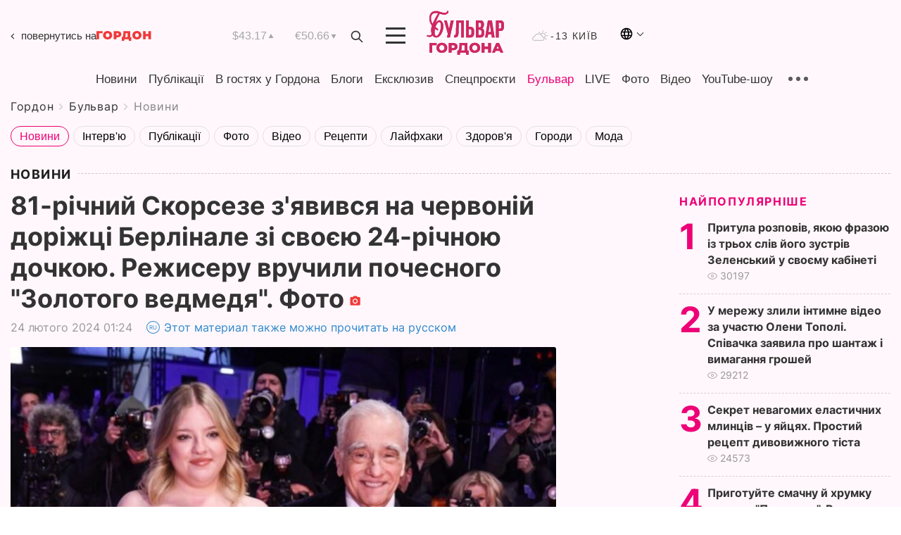

--- FILE ---
content_type: text/html; charset=utf-8
request_url: https://www.google.com/recaptcha/api2/aframe
body_size: 268
content:
<!DOCTYPE HTML><html><head><meta http-equiv="content-type" content="text/html; charset=UTF-8"></head><body><script nonce="U5fJ1oj163UYpIy7bZAR-w">/** Anti-fraud and anti-abuse applications only. See google.com/recaptcha */ try{var clients={'sodar':'https://pagead2.googlesyndication.com/pagead/sodar?'};window.addEventListener("message",function(a){try{if(a.source===window.parent){var b=JSON.parse(a.data);var c=clients[b['id']];if(c){var d=document.createElement('img');d.src=c+b['params']+'&rc='+(localStorage.getItem("rc::a")?sessionStorage.getItem("rc::b"):"");window.document.body.appendChild(d);sessionStorage.setItem("rc::e",parseInt(sessionStorage.getItem("rc::e")||0)+1);localStorage.setItem("rc::h",'1769040706109');}}}catch(b){}});window.parent.postMessage("_grecaptcha_ready", "*");}catch(b){}</script></body></html>

--- FILE ---
content_type: application/javascript; charset=utf-8
request_url: https://fundingchoicesmessages.google.com/f/AGSKWxXPpIacx1DYXtE6LOq6pDSP8mj-nvTxMriLNYGTez6QZQnfXw3KDW0Ul1aNLedIcQaMPWyTKNvJ5FhOnjXKasm6esFulScoPGqzd2DAQd9wKDwm8yVlyW0EyLf-OJpwsLbn-8ST3fxXDjSX9KP-sPaPudNH4lZsupRf45Y8pP3XQNT0TnBEa4wZ5qeB/_/house_ad-/placead_/adsquareleft./showadcode._yahooads/
body_size: -1289
content:
window['be45dceb-1ad2-495a-ace2-b785c5e24334'] = true;